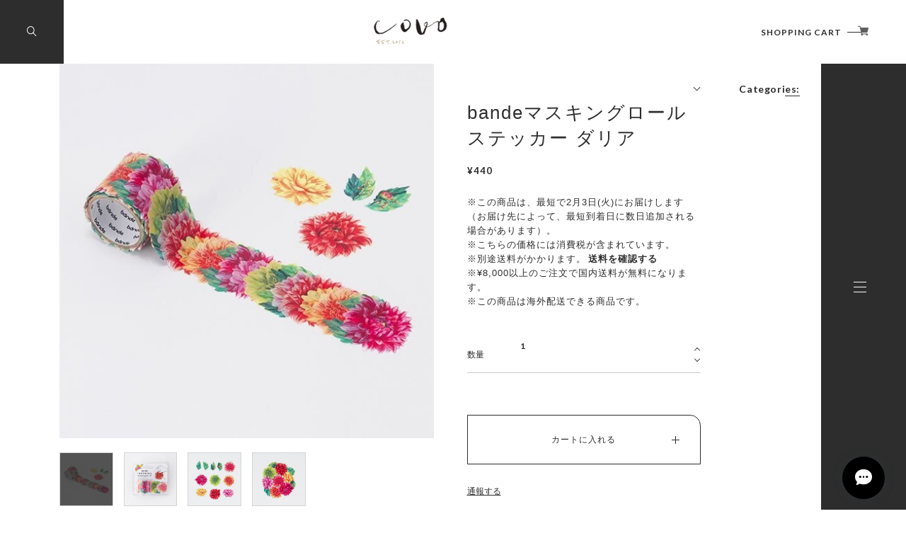

--- FILE ---
content_type: text/html; charset=UTF-8
request_url: https://shop.covo-citta.com/items/70129184/reviews?format=user&score=&page=1
body_size: 2109
content:
				<li class="review01__listChild">
			<figure class="review01__itemInfo">
				<a href="/items/58268359" class="review01__imgWrap">
					<img src="https://baseec-img-mng.akamaized.net/images/item/origin/1bf3b17596c1f7528d93ae574847132f.jpg?imformat=generic&q=90&im=Resize,width=146,type=normal" alt="Idea-Ology Design Tape 6巻セット" class="review01__img">
				</a>
				<figcaption class="review01__item">
					<i class="review01__iconImg ico--good"></i>
					<p class="review01__itemName">Idea-Ology Design Tape 6巻セット</p>
										<time datetime="2025-10-18" class="review01__date">2025/10/18</time>
				</figcaption>
			</figure><!-- /.review01__itemInfo -->
								</li>
				<li class="review01__listChild">
			<figure class="review01__itemInfo">
				<a href="/items/56675383" class="review01__imgWrap">
					<img src="https://baseec-img-mng.akamaized.net/images/item/origin/cf4c0790a82a7f98cf37891e5f991b9a.jpg?imformat=generic&q=90&im=Resize,width=146,type=normal" alt="TRC スパイラルリングノート ペーパーポケット A6スリム" class="review01__img">
				</a>
				<figcaption class="review01__item">
					<i class="review01__iconImg ico--good"></i>
					<p class="review01__itemName">TRC スパイラルリングノート ペーパーポケット A6スリム</p>
										<time datetime="2025-10-18" class="review01__date">2025/10/18</time>
				</figcaption>
			</figure><!-- /.review01__itemInfo -->
								</li>
				<li class="review01__listChild">
			<figure class="review01__itemInfo">
				<a href="/items/64691796" class="review01__imgWrap">
					<img src="https://baseec-img-mng.akamaized.net/images/item/origin/e5db94f4a49698b11e5a5b0eea48d40b.png?imformat=generic&q=90&im=Resize,width=146,type=normal" alt="マルシール" class="review01__img">
				</a>
				<figcaption class="review01__item">
					<i class="review01__iconImg ico--good"></i>
					<p class="review01__itemName">マルシール</p>
										<time datetime="2025-09-13" class="review01__date">2025/09/13</time>
				</figcaption>
			</figure><!-- /.review01__itemInfo -->
						<p class="review01__comment">以前に購入したドーナツ🍩型のシールもとっても気に入っていましたが、今回の◯シールも楽しめそうです♪</p>
									<p class="review01__reply">レビューをありがとうございます！ マルシールも気に入ってもらえてうれしいです♪</p>
					</li>
				<li class="review01__listChild">
			<figure class="review01__itemInfo">
				<a href="/items/86676426" class="review01__imgWrap">
					<img src="https://baseec-img-mng.akamaized.net/images/item/origin/a39a8a240f8e2e2f19a71ee0202ec961.jpg?imformat=generic&q=90&im=Resize,width=146,type=normal" alt="マスキングテープ水玉・鉄紺（バラ売り）" class="review01__img">
				</a>
				<figcaption class="review01__item">
					<i class="review01__iconImg ico--good"></i>
					<p class="review01__itemName">マスキングテープ水玉・鉄紺（バラ売り）</p>
										<time datetime="2025-08-05" class="review01__date">2025/08/05</time>
				</figcaption>
			</figure><!-- /.review01__itemInfo -->
						<p class="review01__comment">とても綺麗に梱包していただき発送も迅速で安心したお取引きでした♪お心遣いもおしゃれで嬉しかったですありがとうございました♪</p>
									<p class="review01__reply">ご丁寧なレビューをありがとうございます。またご縁がありましたら嬉しいです。</p>
					</li>
				<li class="review01__listChild">
			<figure class="review01__itemInfo">
				<a href="/items/70065414" class="review01__imgWrap">
					<img src="https://baseec-img-mng.akamaized.net/images/item/origin/25d2b135bd7a04116cc0e71a8d288e71.jpg?imformat=generic&q=90&im=Resize,width=146,type=normal" alt="mt1P パステルエメラルド" class="review01__img">
				</a>
				<figcaption class="review01__item">
					<i class="review01__iconImg ico--good"></i>
					<p class="review01__itemName">mt1P パステルエメラルド</p>
										<time datetime="2025-05-01" class="review01__date">2025/05/01</time>
				</figcaption>
			</figure><!-- /.review01__itemInfo -->
								</li>
				<li class="review01__listChild">
			<figure class="review01__itemInfo">
				<a href="/items/88477839" class="review01__imgWrap">
					<img src="https://baseec-img-mng.akamaized.net/images/item/origin/7ad644475b7e3ef6a4389e19258e63f7.jpg?imformat=generic&q=90&im=Resize,width=146,type=normal" alt="汚れ用ねりけし　シード H-CE-HK" class="review01__img">
				</a>
				<figcaption class="review01__item">
					<i class="review01__iconImg ico--good"></i>
					<p class="review01__itemName">汚れ用ねりけし　シード H-CE-HK</p>
										<time datetime="2025-04-14" class="review01__date">2025/04/14</time>
				</figcaption>
			</figure><!-- /.review01__itemInfo -->
								</li>
				<li class="review01__listChild">
			<figure class="review01__itemInfo">
				<a href="/items/90931412" class="review01__imgWrap">
					<img src="https://baseec-img-mng.akamaized.net/images/item/origin/7ea0721b09470fa9afaa838bdfe29264.jpg?imformat=generic&q=90&im=Resize,width=146,type=normal" alt="コラージュペーパー 　No.2" class="review01__img">
				</a>
				<figcaption class="review01__item">
					<i class="review01__iconImg ico--good"></i>
					<p class="review01__itemName">コラージュペーパー 　No.2</p>
										<time datetime="2025-04-14" class="review01__date">2025/04/14</time>
				</figcaption>
			</figure><!-- /.review01__itemInfo -->
								</li>
				<li class="review01__listChild">
			<figure class="review01__itemInfo">
				<a href="/items/94869384" class="review01__imgWrap">
					<img src="https://baseec-img-mng.akamaized.net/images/item/origin/1f7bfc43e86b3c02f07d027590bcf367.png?imformat=generic&q=90&im=Resize,width=146,type=normal" alt="コラージュシール：エディション#1" class="review01__img">
				</a>
				<figcaption class="review01__item">
					<i class="review01__iconImg ico--good"></i>
					<p class="review01__itemName">コラージュシール：エディション#1</p>
										<time datetime="2025-04-14" class="review01__date">2025/04/14</time>
				</figcaption>
			</figure><!-- /.review01__itemInfo -->
								</li>
				<li class="review01__listChild">
			<figure class="review01__itemInfo">
				<a href="/items/94109331" class="review01__imgWrap">
					<img src="https://baseec-img-mng.akamaized.net/images/item/origin/330ddee4921b77cc5a1a7415562d8f4f.jpg?imformat=generic&q=90&im=Resize,width=146,type=normal" alt="デザインフォトパック：エディション#1" class="review01__img">
				</a>
				<figcaption class="review01__item">
					<i class="review01__iconImg ico--good"></i>
					<p class="review01__itemName">デザインフォトパック：エディション#1</p>
										<time datetime="2025-04-14" class="review01__date">2025/04/14</time>
				</figcaption>
			</figure><!-- /.review01__itemInfo -->
								</li>
				<li class="review01__listChild">
			<figure class="review01__itemInfo">
				<a href="/items/100671227" class="review01__imgWrap">
					<img src="https://baseec-img-mng.akamaized.net/images/item/origin/4cc40b2720ef270394f17b6c599c7dc4.jpg?imformat=generic&q=90&im=Resize,width=146,type=normal" alt="スタンプ　タイプライター" class="review01__img">
				</a>
				<figcaption class="review01__item">
					<i class="review01__iconImg ico--good"></i>
					<p class="review01__itemName">スタンプ　タイプライター</p>
										<time datetime="2025-03-18" class="review01__date">2025/03/18</time>
				</figcaption>
			</figure><!-- /.review01__itemInfo -->
						<p class="review01__comment">いつも素敵なスタンプありがとうございます
手帳を見るのが楽しみになります
おまけも使うのがもったいないくらい
素敵です</p>
									<p class="review01__reply">ありがとうございます！手帳を開くたびに楽しい気持ちになれるお手伝いができて嬉しいです！これからもお気に入りとしてたくさん使っていただけたら幸いです。</p>
					</li>
				<li class="review01__listChild">
			<figure class="review01__itemInfo">
				<a href="/items/100714953" class="review01__imgWrap">
					<img src="https://baseec-img-mng.akamaized.net/images/item/origin/0a66ff50f9afe6ece746d3063c51b277.jpg?imformat=generic&q=90&im=Resize,width=146,type=normal" alt="スタンプ　懐かしい時計" class="review01__img">
				</a>
				<figcaption class="review01__item">
					<i class="review01__iconImg ico--good"></i>
					<p class="review01__itemName">スタンプ　懐かしい時計</p>
										<time datetime="2025-03-18" class="review01__date">2025/03/18</time>
				</figcaption>
			</figure><!-- /.review01__itemInfo -->
						<p class="review01__comment">遅くなりました。
素敵なオマケをたくさんありがとうございます！
大事に使わせていただきます。

そして、スタンプがどれも素敵すぎです。
購入させていただくことができてとても嬉しいです。
繊細なデザインばかりで、細かい部分を見るのも楽しいです。
どんどん使っていきたいと思います。
ありがとうございました。</p>
									<p class="review01__reply">レビューをありがとうございます！気に入っていただけて本当に嬉しいです。
デザインや細かな部分を楽しんでいただけたとのこと、とても励みになります。
これからも使うたびに楽しんでいただけますように！本当にありがとうございました。</p>
					</li>
				<li class="review01__listChild">
			<figure class="review01__itemInfo">
				<a href="/items/100723693" class="review01__imgWrap">
					<img src="https://baseec-img-mng.akamaized.net/images/item/origin/43df934d9f60b409f681a23ab1975ff9.jpg?imformat=generic&q=90&im=Resize,width=146,type=normal" alt="スタンプ　テーブルキャンドル" class="review01__img">
				</a>
				<figcaption class="review01__item">
					<i class="review01__iconImg ico--good"></i>
					<p class="review01__itemName">スタンプ　テーブルキャンドル</p>
										<time datetime="2025-03-18" class="review01__date">2025/03/18</time>
				</figcaption>
			</figure><!-- /.review01__itemInfo -->
								</li>
				<li class="review01__listChild">
			<figure class="review01__itemInfo">
				<a href="/items/100723076" class="review01__imgWrap">
					<img src="https://baseec-img-mng.akamaized.net/images/item/origin/5777ff241f2f17b4a3a328f34fa6e980.jpg?imformat=generic&q=90&im=Resize,width=146,type=normal" alt="スタンプ　クラシックミシン" class="review01__img">
				</a>
				<figcaption class="review01__item">
					<i class="review01__iconImg ico--good"></i>
					<p class="review01__itemName">スタンプ　クラシックミシン</p>
										<time datetime="2025-03-18" class="review01__date">2025/03/18</time>
				</figcaption>
			</figure><!-- /.review01__itemInfo -->
								</li>
				<li class="review01__listChild">
			<figure class="review01__itemInfo">
				<a href="/items/100671227" class="review01__imgWrap">
					<img src="https://baseec-img-mng.akamaized.net/images/item/origin/4cc40b2720ef270394f17b6c599c7dc4.jpg?imformat=generic&q=90&im=Resize,width=146,type=normal" alt="スタンプ　タイプライター" class="review01__img">
				</a>
				<figcaption class="review01__item">
					<i class="review01__iconImg ico--good"></i>
					<p class="review01__itemName">スタンプ　タイプライター</p>
										<time datetime="2025-03-18" class="review01__date">2025/03/18</time>
				</figcaption>
			</figure><!-- /.review01__itemInfo -->
								</li>
				<li class="review01__listChild">
			<figure class="review01__itemInfo">
				<a href="/items/100639823" class="review01__imgWrap">
					<img src="https://baseec-img-mng.akamaized.net/images/item/origin/ae8fbcfb12cbd931f93f0e3a03099618.jpg?imformat=generic&q=90&im=Resize,width=146,type=normal" alt="スタンプ　レトロな光" class="review01__img">
				</a>
				<figcaption class="review01__item">
					<i class="review01__iconImg ico--good"></i>
					<p class="review01__itemName">スタンプ　レトロな光</p>
										<time datetime="2025-03-15" class="review01__date">2025/03/15</time>
				</figcaption>
			</figure><!-- /.review01__itemInfo -->
								</li>
				<li class="review01__listChild">
			<figure class="review01__itemInfo">
				<a href="/items/100671227" class="review01__imgWrap">
					<img src="https://baseec-img-mng.akamaized.net/images/item/origin/4cc40b2720ef270394f17b6c599c7dc4.jpg?imformat=generic&q=90&im=Resize,width=146,type=normal" alt="スタンプ　タイプライター" class="review01__img">
				</a>
				<figcaption class="review01__item">
					<i class="review01__iconImg ico--good"></i>
					<p class="review01__itemName">スタンプ　タイプライター</p>
										<time datetime="2025-03-15" class="review01__date">2025/03/15</time>
				</figcaption>
			</figure><!-- /.review01__itemInfo -->
								</li>
				<li class="review01__listChild">
			<figure class="review01__itemInfo">
				<a href="/items/100672203" class="review01__imgWrap">
					<img src="https://baseec-img-mng.akamaized.net/images/item/origin/0e8bf3ac069caac1c01ed5342aecb84a.jpg?imformat=generic&q=90&im=Resize,width=146,type=normal" alt="スタンプ　Old Time Ring" class="review01__img">
				</a>
				<figcaption class="review01__item">
					<i class="review01__iconImg ico--good"></i>
					<p class="review01__itemName">スタンプ　Old Time Ring</p>
										<time datetime="2025-03-15" class="review01__date">2025/03/15</time>
				</figcaption>
			</figure><!-- /.review01__itemInfo -->
								</li>
				<li class="review01__listChild">
			<figure class="review01__itemInfo">
				<a href="/items/100723076" class="review01__imgWrap">
					<img src="https://baseec-img-mng.akamaized.net/images/item/origin/5777ff241f2f17b4a3a328f34fa6e980.jpg?imformat=generic&q=90&im=Resize,width=146,type=normal" alt="スタンプ　クラシックミシン" class="review01__img">
				</a>
				<figcaption class="review01__item">
					<i class="review01__iconImg ico--good"></i>
					<p class="review01__itemName">スタンプ　クラシックミシン</p>
										<time datetime="2025-03-15" class="review01__date">2025/03/15</time>
				</figcaption>
			</figure><!-- /.review01__itemInfo -->
								</li>
				<li class="review01__listChild">
			<figure class="review01__itemInfo">
				<a href="/items/100638445" class="review01__imgWrap">
					<img src="https://baseec-img-mng.akamaized.net/images/item/origin/c6842f7b7927277f2f14f9575b67773d.jpg?imformat=generic&q=90&im=Resize,width=146,type=normal" alt="スタンプ　レトロ・サウンド" class="review01__img">
				</a>
				<figcaption class="review01__item">
					<i class="review01__iconImg ico--good"></i>
					<p class="review01__itemName">スタンプ　レトロ・サウンド</p>
										<time datetime="2025-03-15" class="review01__date">2025/03/15</time>
				</figcaption>
			</figure><!-- /.review01__itemInfo -->
						<p class="review01__comment">新作とても可愛いくてたまりません！おまけも素敵でスタンプと合わせて大事につかいます！</p>
									<p class="review01__reply">嬉しいお言葉をありがとうございます！新作を気に入っていただけてとても嬉しいです！これからもどうぞよろしくお願いいたします。</p>
					</li>
				<li class="review01__listChild">
			<figure class="review01__itemInfo">
				<a href="/items/95606553" class="review01__imgWrap">
					<img src="https://baseec-img-mng.akamaized.net/images/item/origin/e1c8d22ea090172645647481b4add97e.jpg?imformat=generic&q=90&im=Resize,width=146,type=normal" alt="スタンプ　小さな星たち" class="review01__img">
				</a>
				<figcaption class="review01__item">
					<i class="review01__iconImg ico--good"></i>
					<p class="review01__itemName">スタンプ　小さな星たち</p>
										<time datetime="2025-02-28" class="review01__date">2025/02/28</time>
				</figcaption>
			</figure><!-- /.review01__itemInfo -->
						<p class="review01__comment">小さな星のスタンプかわいいです
なかなかないデザインで嬉しいです</p>
									<p class="review01__reply">レビューありがとうございます。デザインを気に入っていただけて嬉しいです(∗ˊᵕ`∗)またのご利用をお待ちしております！</p>
					</li>
		